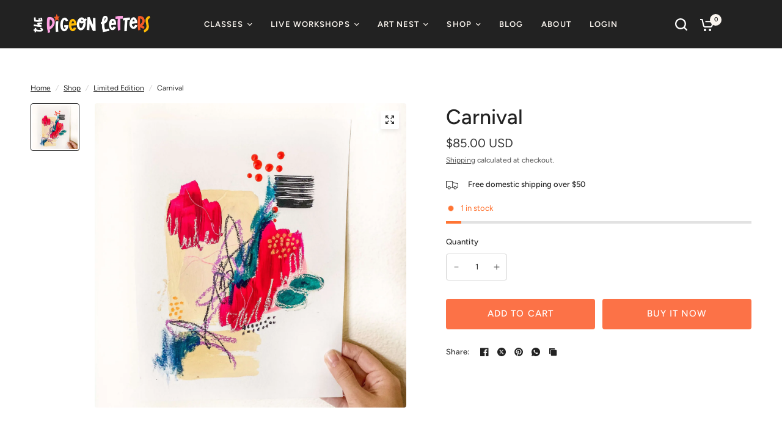

--- FILE ---
content_type: text/css
request_url: https://www.thepigeonletters.com/cdn/shop/t/64/assets/custom.css?v=99411389239016510911759446200
body_size: -441
content:
.custom-social-links{display:flex;gap:10px;justify-content:center;align-items:center}.custom-social-links a svg{width:24px;height:24px;fill:currentColor}body.template-page-scr-main .countdown-banner{display:none}
/*# sourceMappingURL=/cdn/shop/t/64/assets/custom.css.map?v=99411389239016510911759446200 */
